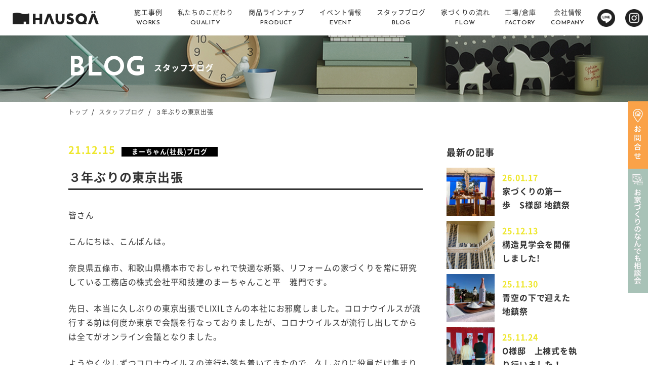

--- FILE ---
content_type: text/html; charset=UTF-8
request_url: http://www.heiwagiken.jp/post-33654/
body_size: 9808
content:
<!DOCTYPE html>
<html lang="ja">
<head>
<!-- Google Tag Manager --> 
<script>(function(w,d,s,l,i){w[l]=w[l]||[];w[l].push({'gtm.start':
new Date().getTime(),event:'gtm.js'});var f=d.getElementsByTagName(s)[0],
j=d.createElement(s),dl=l!='dataLayer'?'&l='+l:'';j.async=true;j.src=
'https://www.googletagmanager.com/gtm.js?id='+i+dl;f.parentNode.insertBefore(j,f);
})(window,document,'script','dataLayer','GTM-M8TJ6M3');</script> 
<!-- End Google Tag Manager --> 
<!-- LINE Tag Base Code --> 
<!-- Do Not Modify --> 
<script>
(function(g,d,o){
  g._ltq=g._ltq||[];g._lt=g._lt||function(){g._ltq.push(arguments)};
  var h=location.protocol==='https:'?'https://d.line-scdn.net':'http://d.line-cdn.net';
  var s=d.createElement('script');s.async=1;
  s.src=o||h+'/n/line_tag/public/release/v1/lt.js';
  var t=d.getElementsByTagName('script')[0];t.parentNode.insertBefore(s,t);
    })(window, document);
_lt('init', {
  customerType: 'lap',
  tagId: '1265a518-30e3-48ec-8f46-ffd90b3ce020'
});
_lt('send', 'pv', ['1265a518-30e3-48ec-8f46-ffd90b3ce020']);
</script>
<noscript>
<img height="1" width="1" style="display:none"
       src="https://tr.line.me/tag.gif?c_t=lap&t_id=1265a518-30e3-48ec-8f46-ffd90b3ce020&e=pv&noscript=1" />
</noscript>
<!-- End LINE Tag Base Code -->

<meta http-equiv="X-UA-Compatible" content="IE=Edge">
<meta charset="utf-8">
<meta name="viewport" content="width=device-width,initial-scale=1">
<link rel="icon" href="http://www.heiwagiken.jp/common/wp-content/themes/heiwa/img/common/logo-150x150.png" sizes="32x32" />
<link rel="icon" href="http://www.heiwagiken.jp/common/wp-content/themes/heiwa/img/common/logo-190.png" sizes="192x192" />
<link rel="apple-touch-icon-precomposed" href="http://www.heiwagiken.jp/common/wp-content/themes/heiwa/img/common/logo-100.png" />
<meta name="msapplication-TileImage" content="http://www.heiwagiken.jp/common/wp-content/themes/heiwa/img/common/logo-100.png" />

<link rel="stylesheet" href="http://www.heiwagiken.jp/common/wp-content/themes/heiwa/css/reset.css">
<link rel="stylesheet" href="http://www.heiwagiken.jp/common/wp-content/themes/heiwa/css/style.css">

<!--[if lt IE 9]>
<script src="//cdn.jsdelivr.net/html5shiv/3.7.2/html5shiv.min.js"></script>
<script src="//cdnjs.cloudflare.com/ajax/libs/respond.js/1.4.2/respond.min.js"></script>
<![endif]-->


		<!-- All in One SEO 4.7.4.2 - aioseo.com -->
		<title>３年ぶりの東京出張 | 平和技建</title>
		<meta name="robots" content="max-image-preview:large" />
		<meta name="google-site-verification" content="Yjzb32TKuRAIhj2JHU-TYFu2uoRJb7_nZJW4Jzwk0K4" />
		<link rel="canonical" href="https://www.heiwagiken.jp/post-33654/" />
		<meta name="generator" content="All in One SEO (AIOSEO) 4.7.4.2" />
		<meta property="og:locale" content="ja_JP" />
		<meta property="og:site_name" content="平和技建 |" />
		<meta property="og:type" content="article" />
		<meta property="og:title" content="３年ぶりの東京出張 | 平和技建" />
		<meta property="og:url" content="https://www.heiwagiken.jp/post-33654/" />
		<meta property="article:published_time" content="2021-12-15T07:28:17+00:00" />
		<meta property="article:modified_time" content="2021-12-28T07:28:48+00:00" />
		<meta name="twitter:card" content="summary_large_image" />
		<meta name="twitter:title" content="３年ぶりの東京出張 | 平和技建" />
		<script type="application/ld+json" class="aioseo-schema">
			{"@context":"https:\/\/schema.org","@graph":[{"@type":"Article","@id":"https:\/\/www.heiwagiken.jp\/post-33654\/#article","name":"\uff13\u5e74\u3076\u308a\u306e\u6771\u4eac\u51fa\u5f35 | \u5e73\u548c\u6280\u5efa","headline":"\uff13\u5e74\u3076\u308a\u306e\u6771\u4eac\u51fa\u5f35","author":{"@id":"https:\/\/www.heiwagiken.jp\/author\/heiwa-admin\/#author"},"publisher":{"@id":"https:\/\/www.heiwagiken.jp\/#organization"},"image":{"@type":"ImageObject","url":"https:\/\/www.heiwagiken.jp\/common\/wp-content\/uploads\/9A596F8E-1D3A-41F9-92DE-286B32BB6101.jpeg","width":4032,"height":3024},"datePublished":"2021-12-15T16:28:17+09:00","dateModified":"2021-12-28T16:28:48+09:00","inLanguage":"ja","mainEntityOfPage":{"@id":"https:\/\/www.heiwagiken.jp\/post-33654\/#webpage"},"isPartOf":{"@id":"https:\/\/www.heiwagiken.jp\/post-33654\/#webpage"},"articleSection":"\u307e\u30fc\u3061\u3083\u3093(\u793e\u9577)\u30d6\u30ed\u30b0"},{"@type":"BreadcrumbList","@id":"https:\/\/www.heiwagiken.jp\/post-33654\/#breadcrumblist","itemListElement":[{"@type":"ListItem","@id":"https:\/\/www.heiwagiken.jp\/#listItem","position":1,"name":"\u5bb6","item":"https:\/\/www.heiwagiken.jp\/","nextItem":"https:\/\/www.heiwagiken.jp\/post-33654\/#listItem"},{"@type":"ListItem","@id":"https:\/\/www.heiwagiken.jp\/post-33654\/#listItem","position":2,"name":"\uff13\u5e74\u3076\u308a\u306e\u6771\u4eac\u51fa\u5f35","previousItem":"https:\/\/www.heiwagiken.jp\/#listItem"}]},{"@type":"Organization","@id":"https:\/\/www.heiwagiken.jp\/#organization","name":"\u5e73\u548c\u6280\u5efa","url":"https:\/\/www.heiwagiken.jp\/"},{"@type":"Person","@id":"https:\/\/www.heiwagiken.jp\/author\/heiwa-admin\/#author","url":"https:\/\/www.heiwagiken.jp\/author\/heiwa-admin\/","name":"heiwa-admin","image":{"@type":"ImageObject","@id":"https:\/\/www.heiwagiken.jp\/post-33654\/#authorImage","url":"http:\/\/0.gravatar.com\/avatar\/357a20e8c56e69d6f9734d23ef9517e8?s=96&d=mm&r=g","width":96,"height":96,"caption":"heiwa-admin"}},{"@type":"WebPage","@id":"https:\/\/www.heiwagiken.jp\/post-33654\/#webpage","url":"https:\/\/www.heiwagiken.jp\/post-33654\/","name":"\uff13\u5e74\u3076\u308a\u306e\u6771\u4eac\u51fa\u5f35 | \u5e73\u548c\u6280\u5efa","inLanguage":"ja","isPartOf":{"@id":"https:\/\/www.heiwagiken.jp\/#website"},"breadcrumb":{"@id":"https:\/\/www.heiwagiken.jp\/post-33654\/#breadcrumblist"},"author":{"@id":"https:\/\/www.heiwagiken.jp\/author\/heiwa-admin\/#author"},"creator":{"@id":"https:\/\/www.heiwagiken.jp\/author\/heiwa-admin\/#author"},"image":{"@type":"ImageObject","url":"https:\/\/www.heiwagiken.jp\/common\/wp-content\/uploads\/9A596F8E-1D3A-41F9-92DE-286B32BB6101.jpeg","@id":"https:\/\/www.heiwagiken.jp\/post-33654\/#mainImage","width":4032,"height":3024},"primaryImageOfPage":{"@id":"https:\/\/www.heiwagiken.jp\/post-33654\/#mainImage"},"datePublished":"2021-12-15T16:28:17+09:00","dateModified":"2021-12-28T16:28:48+09:00"},{"@type":"WebSite","@id":"https:\/\/www.heiwagiken.jp\/#website","url":"https:\/\/www.heiwagiken.jp\/","name":"\u5e73\u548c\u6280\u5efa","inLanguage":"ja","publisher":{"@id":"https:\/\/www.heiwagiken.jp\/#organization"}}]}
		</script>
		<!-- All in One SEO -->

<link rel='dns-prefetch' href='//code.jquery.com' />
<link rel='dns-prefetch' href='//s.w.org' />
<link rel='stylesheet' id='wp-block-library-css'  href='http://www.heiwagiken.jp/common/wp-includes/css/dist/block-library/style.min.css?ver=5.8' type='text/css' media='all' />
<link rel='stylesheet' id='mts_simple_booking_front_css-css'  href='http://www.heiwagiken.jp/common/wp-content/plugins/mts-simple-booking-c/css/mtssb-front.css?ver=5.8' type='text/css' media='all' />
<link rel='shortlink' href='https://www.heiwagiken.jp/?p=33654' />
<link rel="alternate" type="application/json+oembed" href="https://www.heiwagiken.jp/wp-json/oembed/1.0/embed?url=https%3A%2F%2Fwww.heiwagiken.jp%2Fpost-33654%2F" />
<link rel="alternate" type="text/xml+oembed" href="https://www.heiwagiken.jp/wp-json/oembed/1.0/embed?url=https%3A%2F%2Fwww.heiwagiken.jp%2Fpost-33654%2F&#038;format=xml" />
		<script type="text/javascript">
				(function(c,l,a,r,i,t,y){
					c[a]=c[a]||function(){(c[a].q=c[a].q||[]).push(arguments)};t=l.createElement(r);t.async=1;
					t.src="https://www.clarity.ms/tag/"+i+"?ref=wordpress";y=l.getElementsByTagName(r)[0];y.parentNode.insertBefore(t,y);
				})(window, document, "clarity", "script", "v5rqc4dlff");
		</script>
		<script src="http://www.heiwagiken.jp/common/wp-content/themes/heiwa/js/jquery-3.3.1.min.js"></script>
<link href="http://www.heiwagiken.jp/common/wp-content/themes/heiwa/css/lightbox.css" type="text/css" rel="stylesheet" media="all" />
<script src="http://www.heiwagiken.jp/common/wp-content/themes/heiwa/js/lightbox.js" type="text/javascript"></script>
</head>
<body class="post-template-default single single-post postid-33654 single-format-standard home">
<!-- Google Tag Manager (noscript) -->
<noscript>
<iframe src="https://www.googletagmanager.com/ns.html?id=GTM-M8TJ6M3"
height="0" width="0" style="display:none;visibility:hidden"></iframe>
</noscript>
<!-- End Google Tag Manager (noscript) -->

<header id="header">
  <h1><a href="https://www.heiwagiken.jp/"><img src="http://www.heiwagiken.jp/common/wp-content/themes/heiwa/img/common/logo.svg" alt="平和技研"></a></h1>
  <ul id="nv">
    <li><a href="https://www.heiwagiken.jp/work"><span>施工事例<em>WORKS</em></span></a></li>
    <li><a href="https://www.heiwagiken.jp/quality"><span>私たちのこだわり<em>QUALITY</em></span></a></li>
    <li><a href="https://www.heiwagiken.jp/product"><span>商品ラインナップ<em>PRODUCT</em></span></a><span class="op pc_none"></span>
      <ul>
        <li><a href="https://www.heiwagiken.jp/product/trettio/">トレッティオ</a></li>
        <li><a href="https://www.heiwagiken.jp/product/order/">注文住宅</a></li>
        <li><a href="https://www.heiwagiken.jp/product/renovation/">リノベーション・リフォーム</a></li>
      </ul>
    </li>
    <li><a href="https://www.heiwagiken.jp/events/"><span>イベント情報<em>EVENT</em></span></a></li>
    <li><a href="https://www.heiwagiken.jp/blog/"><span>スタッフブログ<em>BLOG</em></span></a></li>
    <!--<li><a href="#"><span>モデルルーム<em>MODELROOM</em></span></a></li>
<li><a href="#"><span>店舗・ショールーム<em>SHOWROOM</em></span></a></li>-->
    <li><a href="https://www.heiwagiken.jp/flow/"><span>家づくりの流れ<em>FLOW</em></span></a></li>
	<li><a href="https://nakayoshi-g.jp/flow/"><span>工場/倉庫<em>FACTORY</em></span></a></li>
    <li><a href="https://www.heiwagiken.jp/company"><span>会社情報<em>COMPANY</em></span></a><span class="op pc_none"></span>
      <ul>
        <li><a href="https://www.heiwagiken.jp/company/">会社概要</a></li>
        <li><a href="https://www.heiwagiken.jp/recruit/staff/">スタッフ紹介</a></li>
      </ul>
    </li>
    <li class="icon sp_none"><a href="https://line.me/R/ti/p/%40486zwrrc" target="_blank"><img src="http://www.heiwagiken.jp/common/wp-content/themes/heiwa/img/common/icon-line.png" alt=""/></a></li>
    <li class="icon sp_none"><a href="https://www.instagram.com/heiwagiken/" target="_blank"><img src="http://www.heiwagiken.jp/common/wp-content/themes/heiwa/img/common/icon-instagram.png" alt=""/></a></li>
  </ul>
</header>

<main id="main" class="posts">

<h2 class="title"><p><span>BLOG</span>スタッフブログ</p><img src="http://www.heiwagiken.jp/common/wp-content/themes/heiwa/img/blog/blog-ttl.png" class="sp_none"><img src="http://www.heiwagiken.jp/common/wp-content/themes/heiwa/img/blog/blog-ttl-sm.png" class="pc_none"></h2>

<div class="inner">
<ul class="breadcrumb">
<li><a href="https://www.heiwagiken.jp">トップ</a></li><li><a href="https://www.heiwagiken.jp/blogs">スタッフブログ</a></li><li>３年ぶりの東京出張</li>
</ul>

<div class="postin">
<div class="postL">
<p class="date">21.12.15<span>まーちゃん(社長)ブログ</span></p>
<h3>３年ぶりの東京出張</h3>

<div class="edit">
<p>皆さん</p>
<p>こんにちは、こんばんは。</p>
<p>奈良県五條市、和歌山県橋本市でおしゃれで快適な新築、リフォームの家づくりを常に研究している工務店の株式会社平和技建のまーちゃんこと平　雅門です。</p>
<p>先日、本当に久しぶりの東京出張でLIXILさんの本社にお邪魔しました。コロナウイルスが流行する前は何度か東京で会議を行なっておりましたが、コロナウイルスが流行し出してからは全てがオンライン会議となりました。</p>
<p>ようやく少しずつコロナウイルスの流行も落ち着いてきたので、久しぶりに役員だけ集まりませんか？という委員長のお声がけで、東京に集まることになりました。</p>
<p>久しぶりの新幹線</p>
<p><img loading="lazy" width="1024" height="768" src="https://www.heiwagiken.jp/common/wp-content/uploads/B9F75592-53B0-4B0B-BA8F-3C9A972C4684-1024x768.jpeg" alt="" class="alignnone size-large wp-image-33667" /></p>
<p>新大阪駅で迷子になりながら、何とか乗車。いざ出発〜(^o^)</p>
<p>その日は天気も良く綺麗に富士山も見えました。</p>
<p><img loading="lazy" width="1024" height="768" src="https://www.heiwagiken.jp/common/wp-content/uploads/268AE3F8-DFB0-4417-A067-D0376BDB9932-1024x768.jpeg" alt="" class="alignnone size-large wp-image-33666" /></p>
<p>そして、東京駅についてお約束の迷子(^^;;</p>
<p>何とかLIXIL本社の到着<img loading="lazy" width="1024" height="768" src="https://www.heiwagiken.jp/common/wp-content/uploads/A3E5D91B-7D85-411B-8632-C26A711BD138-1024x768.jpeg" alt="" class="alignnone size-large wp-image-33664" /></p>
<p><img loading="lazy" width="1024" height="768" src="https://www.heiwagiken.jp/common/wp-content/uploads/E3740C23-8733-4070-BF30-D7D66485C3C1-1024x768.jpeg" alt="" class="alignnone size-large wp-image-33661" /><img loading="lazy" width="1024" height="768" src="https://www.heiwagiken.jp/common/wp-content/uploads/A15016A1-81B9-45F0-BF8D-4E2A37B75D18-1024x768.jpeg" alt="" class="alignnone size-large wp-image-33663" />さすが本社。めちゃくちゃデカい。セキュリティもしっかりしてます。<img loading="lazy" width="768" height="1024" src="https://www.heiwagiken.jp/common/wp-content/uploads/8E21724F-A45E-443E-8970-0DED9B42FA49-768x1024.jpeg" alt="" class="alignnone size-large wp-image-33658" /></p>
<p>コロナウイルスが落ち着いたとは言え、新種のオミクロン株というのも流行りつつあるので、3役だけ集まって他のリーダーはオンラインで会議でした。</p>
<p><img loading="lazy" width="1024" height="768" src="https://www.heiwagiken.jp/common/wp-content/uploads/41AAF008-1C81-4264-B43D-6C4E705095FC-1024x768.jpeg" alt="" class="alignnone size-large wp-image-33657" /></p>
<p>2日間の会議。</p>
<p>断熱性能だけではなく、機密性能も高めて、太陽のエネルギーをダイレクトに取り入れた本物の省エネルギー住宅を日本に広げ、未来の子供達のために地球環境をよくする。</p>
<p>そんなミーティングを、お昼のランチの時も夜のディナーの時もみっちりと話し合いました。</p>
<p>&nbsp;</p>
<p>3役の皆様、LIXILの営業担当の皆様2日間大変お疲れ様でした。</p>
<p>また、皆様とお会いできることを楽しみにしています。</p>
<p>LIXIL本社を後にして、新幹線に乗って奈良へ帰ります。</p>
<p><img loading="lazy" width="1024" height="768" src="https://www.heiwagiken.jp/common/wp-content/uploads/C13C224D-1A4A-4A80-9B8C-079581985091-1024x768.jpeg" alt="" class="alignnone size-large wp-image-33655" /><img loading="lazy" width="768" height="1024" src="https://www.heiwagiken.jp/common/wp-content/uploads/4C1A58FC-AA68-44BC-B533-407605C989A9-768x1024.jpeg" alt="" class="alignnone size-large wp-image-33656" /></p>
<p>帰りは、少し贅沢なお弁当をいただきました。</p>
<p>早く元の生活に戻れることを願っているまーちゃんでした。</p>

</div>

</div>
<!-- /left -->
<div class="postR">


<div class="newlist">
<h2>最新の記事</h2>
			<dl>
					<dt><a href="https://www.heiwagiken.jp/post-42075/" title="家づくりの第一歩　S様邸 地鎮祭"><img src="https://www.heiwagiken.jp/common/wp-content/uploads/IMG_0011-500x500.jpeg" class="attachment-item500 size-item500 wp-post-image" alt="" loading="lazy" /></a></dt>
				<dd><span>26.01.17</span><a href="https://www.heiwagiken.jp/post-42075/">家づくりの第一歩　S様邸 地鎮祭</a></dd>
		
		</dl>
			<dl>
					<dt><a href="https://www.heiwagiken.jp/post-41941/" title="構造見学会を開催しました!"><img src="https://www.heiwagiken.jp/common/wp-content/uploads/IMG_35392-500x500.jpg" class="attachment-item500 size-item500 wp-post-image" alt="" loading="lazy" /></a></dt>
				<dd><span>25.12.13</span><a href="https://www.heiwagiken.jp/post-41941/">構造見学会を開催しました!</a></dd>
		
		</dl>
			<dl>
					<dt><a href="https://www.heiwagiken.jp/post-41898/" title="青空の下で迎えた地鎮祭"><img src="https://www.heiwagiken.jp/common/wp-content/uploads/IMG_8479-500x500.jpg" class="attachment-item500 size-item500 wp-post-image" alt="" loading="lazy" /></a></dt>
				<dd><span>25.11.30</span><a href="https://www.heiwagiken.jp/post-41898/">青空の下で迎えた地鎮祭</a></dd>
		
		</dl>
			<dl>
					<dt><a href="https://www.heiwagiken.jp/post-41866/" title="O様邸　上棟式を執り行いました！"><img src="https://www.heiwagiken.jp/common/wp-content/uploads/IMG_34381-500x500.jpg" class="attachment-item500 size-item500 wp-post-image" alt="" loading="lazy" /></a></dt>
				<dd><span>25.11.24</span><a href="https://www.heiwagiken.jp/post-41866/">O様邸　上棟式を執り行いました！</a></dd>
		
		</dl>
			<dl>
					<dt><a href="https://www.heiwagiken.jp/post-41844/" title="O様邸　上棟おめでとうございます！"><img src="https://www.heiwagiken.jp/common/wp-content/uploads/bdb2ebb77c2ae611afec625f30661f43-500x500.jpg" class="attachment-item500 size-item500 wp-post-image" alt="" loading="lazy" /></a></dt>
				<dd><span>25.11.10</span><a href="https://www.heiwagiken.jp/post-41844/">O様邸　上棟おめでとうございます！</a></dd>
		
		</dl>
	</div>
<!-- /sd1 -->

<div class="arc">
<div class="catlist">
<h2>カテゴリ</h2>
<ul class="category-list">
<li class="category-list__item"><a href="https://www.heiwagiken.jp/category/blog/yummyblog/">おいしいものブログ(21)</a></li><li class="category-list__item"><a href="https://www.heiwagiken.jp/category/%e3%81%8a%e9%a1%8c/">お題(23)</a></li><li class="category-list__item"><a href="https://www.heiwagiken.jp/category/%e3%83%97%e3%83%a9%e3%82%a4%e3%83%99%e3%83%bc%e3%83%88/">プライベート(27)</a></li><li class="category-list__item"><a href="https://www.heiwagiken.jp/category/blog/">ブログ(965)</a></li><li class="category-list__item"><a href="https://www.heiwagiken.jp/category/blog/ma-chanblog/">まーちゃん(社長)ブログ(60)</a></li><li class="category-list__item"><a href="https://www.heiwagiken.jp/category/blog/nakayamablog/">仲山ブログ(13)</a></li><li class="category-list__item"><a href="https://www.heiwagiken.jp/category/blog/dobablog/">土場ブログ(13)</a></li><li class="category-list__item"><a href="https://www.heiwagiken.jp/category/blog/blog1/">松岡ブログ(253)</a></li><li class="category-list__item"><a href="https://www.heiwagiken.jp/category/worksblog/">現場(32)</a></li><li class="category-list__item"><a href="https://www.heiwagiken.jp/category/blog/blog3/">現場監督ブログ(7)</a></li><li class="category-list__item"><a href="https://www.heiwagiken.jp/category/blog/assistantblog/">設計アシスタントブログ(10)</a></li></ul>
</div>
<!-- /catlist-->

<div class="datelist">
<h2>年月アーカイブ</h2>
<ul>
    	<li><a href='https://www.heiwagiken.jp/2026/01/'>2026年1月</a>&nbsp;(1)</li>
	<li><a href='https://www.heiwagiken.jp/2025/12/'>2025年12月</a>&nbsp;(1)</li>
	<li><a href='https://www.heiwagiken.jp/2025/11/'>2025年11月</a>&nbsp;(4)</li>
	<li><a href='https://www.heiwagiken.jp/2024/05/'>2024年5月</a>&nbsp;(3)</li>
	<li><a href='https://www.heiwagiken.jp/2024/04/'>2024年4月</a>&nbsp;(5)</li>
	<li><a href='https://www.heiwagiken.jp/2024/03/'>2024年3月</a>&nbsp;(9)</li>
	<li><a href='https://www.heiwagiken.jp/2024/02/'>2024年2月</a>&nbsp;(7)</li>
	<li><a href='https://www.heiwagiken.jp/2024/01/'>2024年1月</a>&nbsp;(21)</li>
	<li><a href='https://www.heiwagiken.jp/2023/12/'>2023年12月</a>&nbsp;(12)</li>
	<li><a href='https://www.heiwagiken.jp/2023/11/'>2023年11月</a>&nbsp;(11)</li>
	<li><a href='https://www.heiwagiken.jp/2023/10/'>2023年10月</a>&nbsp;(4)</li>
	<li><a href='https://www.heiwagiken.jp/2023/09/'>2023年9月</a>&nbsp;(4)</li>
	<li><a href='https://www.heiwagiken.jp/2023/08/'>2023年8月</a>&nbsp;(3)</li>
	<li><a href='https://www.heiwagiken.jp/2023/07/'>2023年7月</a>&nbsp;(6)</li>
	<li><a href='https://www.heiwagiken.jp/2023/06/'>2023年6月</a>&nbsp;(5)</li>
	<li><a href='https://www.heiwagiken.jp/2023/05/'>2023年5月</a>&nbsp;(8)</li>
	<li><a href='https://www.heiwagiken.jp/2023/04/'>2023年4月</a>&nbsp;(4)</li>
	<li><a href='https://www.heiwagiken.jp/2023/03/'>2023年3月</a>&nbsp;(4)</li>
	<li><a href='https://www.heiwagiken.jp/2023/02/'>2023年2月</a>&nbsp;(3)</li>
	<li><a href='https://www.heiwagiken.jp/2023/01/'>2023年1月</a>&nbsp;(4)</li>
	<li><a href='https://www.heiwagiken.jp/2022/12/'>2022年12月</a>&nbsp;(1)</li>
	<li><a href='https://www.heiwagiken.jp/2022/11/'>2022年11月</a>&nbsp;(4)</li>
	<li><a href='https://www.heiwagiken.jp/2022/10/'>2022年10月</a>&nbsp;(6)</li>
	<li><a href='https://www.heiwagiken.jp/2022/08/'>2022年8月</a>&nbsp;(9)</li>
	<li><a href='https://www.heiwagiken.jp/2022/07/'>2022年7月</a>&nbsp;(4)</li>
	<li><a href='https://www.heiwagiken.jp/2022/06/'>2022年6月</a>&nbsp;(6)</li>
	<li><a href='https://www.heiwagiken.jp/2022/05/'>2022年5月</a>&nbsp;(5)</li>
	<li><a href='https://www.heiwagiken.jp/2022/04/'>2022年4月</a>&nbsp;(6)</li>
	<li><a href='https://www.heiwagiken.jp/2022/03/'>2022年3月</a>&nbsp;(9)</li>
	<li><a href='https://www.heiwagiken.jp/2022/02/'>2022年2月</a>&nbsp;(18)</li>
	<li><a href='https://www.heiwagiken.jp/2022/01/'>2022年1月</a>&nbsp;(19)</li>
	<li><a href='https://www.heiwagiken.jp/2021/12/'>2021年12月</a>&nbsp;(20)</li>
	<li><a href='https://www.heiwagiken.jp/2021/11/'>2021年11月</a>&nbsp;(13)</li>
	<li><a href='https://www.heiwagiken.jp/2021/10/'>2021年10月</a>&nbsp;(19)</li>
	<li><a href='https://www.heiwagiken.jp/2021/09/'>2021年9月</a>&nbsp;(22)</li>
	<li><a href='https://www.heiwagiken.jp/2021/08/'>2021年8月</a>&nbsp;(25)</li>
	<li><a href='https://www.heiwagiken.jp/2021/07/'>2021年7月</a>&nbsp;(13)</li>
	<li><a href='https://www.heiwagiken.jp/2021/06/'>2021年6月</a>&nbsp;(6)</li>
	<li><a href='https://www.heiwagiken.jp/2021/05/'>2021年5月</a>&nbsp;(5)</li>
	<li><a href='https://www.heiwagiken.jp/2021/04/'>2021年4月</a>&nbsp;(7)</li>
	<li><a href='https://www.heiwagiken.jp/2021/03/'>2021年3月</a>&nbsp;(9)</li>
	<li><a href='https://www.heiwagiken.jp/2021/02/'>2021年2月</a>&nbsp;(11)</li>
	<li><a href='https://www.heiwagiken.jp/2021/01/'>2021年1月</a>&nbsp;(7)</li>
	<li><a href='https://www.heiwagiken.jp/2020/12/'>2020年12月</a>&nbsp;(12)</li>
	<li><a href='https://www.heiwagiken.jp/2020/11/'>2020年11月</a>&nbsp;(7)</li>
	<li><a href='https://www.heiwagiken.jp/2020/10/'>2020年10月</a>&nbsp;(14)</li>
	<li><a href='https://www.heiwagiken.jp/2020/09/'>2020年9月</a>&nbsp;(10)</li>
	<li><a href='https://www.heiwagiken.jp/2020/08/'>2020年8月</a>&nbsp;(14)</li>
	<li><a href='https://www.heiwagiken.jp/2020/07/'>2020年7月</a>&nbsp;(16)</li>
	<li><a href='https://www.heiwagiken.jp/2020/06/'>2020年6月</a>&nbsp;(22)</li>
	<li><a href='https://www.heiwagiken.jp/2020/05/'>2020年5月</a>&nbsp;(28)</li>
	<li><a href='https://www.heiwagiken.jp/2020/04/'>2020年4月</a>&nbsp;(32)</li>
	<li><a href='https://www.heiwagiken.jp/2020/03/'>2020年3月</a>&nbsp;(21)</li>
	<li><a href='https://www.heiwagiken.jp/2020/02/'>2020年2月</a>&nbsp;(16)</li>
	<li><a href='https://www.heiwagiken.jp/2020/01/'>2020年1月</a>&nbsp;(11)</li>
	<li><a href='https://www.heiwagiken.jp/2019/12/'>2019年12月</a>&nbsp;(11)</li>
	<li><a href='https://www.heiwagiken.jp/2019/11/'>2019年11月</a>&nbsp;(14)</li>
	<li><a href='https://www.heiwagiken.jp/2019/10/'>2019年10月</a>&nbsp;(14)</li>
	<li><a href='https://www.heiwagiken.jp/2019/09/'>2019年9月</a>&nbsp;(12)</li>
	<li><a href='https://www.heiwagiken.jp/2019/08/'>2019年8月</a>&nbsp;(14)</li>
	<li><a href='https://www.heiwagiken.jp/2019/07/'>2019年7月</a>&nbsp;(15)</li>
	<li><a href='https://www.heiwagiken.jp/2019/06/'>2019年6月</a>&nbsp;(22)</li>
	<li><a href='https://www.heiwagiken.jp/2019/05/'>2019年5月</a>&nbsp;(12)</li>
	<li><a href='https://www.heiwagiken.jp/2019/04/'>2019年4月</a>&nbsp;(18)</li>
	<li><a href='https://www.heiwagiken.jp/2019/03/'>2019年3月</a>&nbsp;(17)</li>
	<li><a href='https://www.heiwagiken.jp/2019/02/'>2019年2月</a>&nbsp;(17)</li>
	<li><a href='https://www.heiwagiken.jp/2019/01/'>2019年1月</a>&nbsp;(24)</li>
	<li><a href='https://www.heiwagiken.jp/2018/12/'>2018年12月</a>&nbsp;(23)</li>
	<li><a href='https://www.heiwagiken.jp/2018/11/'>2018年11月</a>&nbsp;(25)</li>
	<li><a href='https://www.heiwagiken.jp/2018/10/'>2018年10月</a>&nbsp;(20)</li>
	<li><a href='https://www.heiwagiken.jp/2018/09/'>2018年9月</a>&nbsp;(20)</li>
	<li><a href='https://www.heiwagiken.jp/2018/08/'>2018年8月</a>&nbsp;(24)</li>
	<li><a href='https://www.heiwagiken.jp/2018/07/'>2018年7月</a>&nbsp;(35)</li>
	<li><a href='https://www.heiwagiken.jp/2018/06/'>2018年6月</a>&nbsp;(28)</li>
	<li><a href='https://www.heiwagiken.jp/2018/05/'>2018年5月</a>&nbsp;(34)</li>
	<li><a href='https://www.heiwagiken.jp/2018/04/'>2018年4月</a>&nbsp;(13)</li>
	<li><a href='https://www.heiwagiken.jp/2018/03/'>2018年3月</a>&nbsp;(13)</li>
	<li><a href='https://www.heiwagiken.jp/2018/02/'>2018年2月</a>&nbsp;(11)</li>
	<li><a href='https://www.heiwagiken.jp/2018/01/'>2018年1月</a>&nbsp;(14)</li>
	<li><a href='https://www.heiwagiken.jp/2017/12/'>2017年12月</a>&nbsp;(15)</li>
	<li><a href='https://www.heiwagiken.jp/2017/11/'>2017年11月</a>&nbsp;(16)</li>
	<li><a href='https://www.heiwagiken.jp/2017/10/'>2017年10月</a>&nbsp;(12)</li>
	<li><a href='https://www.heiwagiken.jp/2017/09/'>2017年9月</a>&nbsp;(18)</li>
	<li><a href='https://www.heiwagiken.jp/2017/08/'>2017年8月</a>&nbsp;(13)</li>
	<li><a href='https://www.heiwagiken.jp/2017/05/'>2017年5月</a>&nbsp;(1)</li>
</ul>
</div>
<!-- /datelist -->
</div>
<!-- /arc -->

</div>
<!-- /side --><!-- /right -->

</div>

<ul class="prenx">
<li><a href="https://www.heiwagiken.jp/post-33067/"><img src="https://www.heiwagiken.jp/common/wp-content/uploads/902D0C5D-98D7-4521-AA3E-24D1E4A5312D-300x300.jpeg" class="attachment-item300 size-item300 wp-post-image" alt="" loading="lazy" /><span><em>21.12.15</em>薪ストーブ火入れ</span></a></li><li><a href="https://www.heiwagiken.jp/post-34476/"><img src="https://www.heiwagiken.jp/common/wp-content/uploads/0D1ABAB8-22CE-4302-948A-153FEC303535-300x300.jpeg" class="attachment-item300 size-item300 wp-post-image" alt="" loading="lazy" /><span><em>21.12.15</em>今年のお正月</span></a></li></ul>

</div>

<div id="ban" class="inner">
<div class="mdl flex">
<dl>
<dt>モデルハウス見学<br class="pc_none">・無料相談予約</dt>
<dd>デザイン、間取り、土地探しから住宅ローンのことまでお気軽にご相談頂けます。<br>平日のお昼間にゆっくり、お仕事帰りに18時以降でも、土日祝の休日でもお気軽にお越し下さい。</dd>
</dl>
<p><span>駐車場完備</span><a href="https://www.heiwagiken.jp/reserve/" class="arr">来店予約</a></p>
</div>
<!-- /mdl -->
<div class="cnt flex">
<dl>
<dt>お問い合わせ・資料請求</dt>
<dd>お問い合わせ・資料請求など<br class="pc_none">お気軽にご相談ください。</dd>
</dl>
<p><a href="https://www.heiwagiken.jp/request/" class="arr">資料請求</a><a href="https://www.heiwagiken.jp/contact/" class="arr">お問い合わせ</a></p>
</div>
<div class="cnt flex">
<dl>
<dt>SUPER WALL BUILDERS FAMILY</dt>
<dd>地域とともに生きる高性能な家づくり</dd>
</dl>
<p><a href="https://www.swbf.jp/" ><img src="http://www.heiwagiken.jp/common/wp-content/themes/heiwa/img/common/swbf.png"></a></p>
</div>	
<!-- /cnt -->
<div class="lixil flex">
<dl>
<dt>LIXIL｜住まいStudio</dt>
<dd>LIXILの体験型ショールーム<br class="pc_none">住まいStudioはこちらから。</dd>
</dl>
<p><a href="https://www.lixil.co.jp/s/sumai_studio/" class="arr">住まいStudio</a></p>
</div>
</div><!-- /ban -->

</main>
<!-- /main -->


<div id="fmap" class="flex">
<iframe src="https://www.google.com/maps/embed?pb=!1m18!1m12!1m3!1d3293.303283713043!2d135.6798978510984!3d34.36820580836421!2m3!1f0!2f0!3f0!3m2!1i1024!2i768!4f13.1!3m3!1m2!1s0x6006d15173770173%3A0x29095e0c184d29c8!2z44CSNjM3LTAwOTMg5aWI6Imv55yM5LqU5qKd5biC55Sw5ZyS77yT5LiB55uu77yS77yT4oiS77yZ!5e0!3m2!1sja!2sjp!4v1632809089312!5m2!1sja!2sjp" width="600" height="450" style="border:0;" allowfullscreen="" loading="lazy"></iframe>
<p class="park"><img src="http://www.heiwagiken.jp/common/wp-content/themes/heiwa/img/common/map.png" /></p>
</div>
<!-- /map -->
<p class="pc_none ptp"><a href="#"><img src="http://www.heiwagiken.jp/common/wp-content/themes/heiwa/img/common/pagetop-sm.png" /></a></p>

<footer id="footer">
<div id="pagetop"><img src="http://www.heiwagiken.jp/common/wp-content/themes/heiwa/img/common/pagetop.png"></div>
<div class="ftn inner flex">
<ul>
<li><a href="https://www.heiwagiken.jp/">トップページ</a></li>
<li><a href="https://www.heiwagiken.jp/work">施工事例</a></li>
<li><a href="https://www.heiwagiken.jp/quality">私たちのこだわり</a></li>
<li><a href="https://www.heiwagiken.jp/product">商品ラインナップ</a><span class="op pc_none"></span><ul><li><a href="https://www.heiwagiken.jp/product/trettio/">トレッティオ</a></li><li><a href="https://www.heiwagiken.jp/product/order/">注文住宅</a></li><li><a href="https://www.heiwagiken.jp/product/renovation/">リノベーション・リフォーム</a></li></ul></li>
</ul>
<ul>
<li><a href="https://www.heiwagiken.jp/flow/">家づくりの流れ</a></li>
<li><a href="https://www.heiwagiken.jp/company/">会社概要</a></li>
<li><a href="https://www.heiwagiken.jp/recruit/">採用情報</a></li>
<li><a href="https://www.heiwagiken.jp/qa/">よくある質問</a></li>
<li><a href="https://www.heiwagiken.jp/privacy/">プライバシーポリシー</a></li>
</ul>
<ul>
<li><em>メディア</em><span class="op pc_none"></span><ul><li><a href="https://www.heiwagiken.jp/topic/">新着情報</a></li><li><a href="https://www.heiwagiken.jp/events/">イベント情報</a></li><li><a href="https://www.heiwagiken.jp/blogs/">スタッフブログ</a></li><li><a href="https://www.heiwagiken.jp/lifestyles/">北欧ライフスタイル</a></li></ul></li>
<!--<li><em>探す・見学する</em><span class="op pc_none"></span><ul><li><a href="https://www.heiwagiken.jp/">モデルルーム</a></li><li><a href="https://www.heiwagiken.jp/">店舗・ショールーム</a></li><li><a href="https://www.heiwagiken.jp/serch/">物件・土地検索</a></li></ul></li>-->
<li><a href="https://www.heiwagiken.jp/serch/">物件・土地検索</a></li>
</ul>
<ul>
<li><em>お問い合わせ</em><span class="op pc_none"></span><ul><li><a href="https://www.heiwagiken.jp/contact/">お問い合わせ</a></li><li><a href="https://www.heiwagiken.jp/request/">資料請求</a></li><li><a href="https://www.heiwagiken.jp/reserve/">来店<!--・モデルルーム見学-->予約</a></li></ul></li>
</ul>
<dl class="add">
<dt>株式会社 平和技建</dt>
<dd>奈良県五條市田園3丁目23番地の9<span>0120-884-599</span><p><em>9:00-18:00</em>（定休日：水曜日・祝日）</p></dd>
</dl>
</div>
<dl class="copy">
<dt><img src="http://www.heiwagiken.jp/common/wp-content/themes/heiwa/img/common/logo2.svg" /></dt>
<dd>Copyright © HEIWA CONSTRUCTION INC. All Rights Reserved.</dd>
</dl>
</footer>

<aside class="sp_nav_header">

<div class="sp_logo"><a href="https://www.heiwagiken.jp"><img src="http://www.heiwagiken.jp/common/wp-content/themes/heiwa/img/common/logo.svg" alt="平和技建"></a></div>
<ul class="sns">
<li class="icon"><a href="https://line.me/R/ti/p/%40486zwrrc" target="_blank"><img src="http://www.heiwagiken.jp/common/wp-content/themes/heiwa/img/common/icon-line.png" alt=""/></a></li>
<li class="icon"><a href="https://www.instagram.com/heiwagiken/" target="_blank"><img src="http://www.heiwagiken.jp/common/wp-content/themes/heiwa/img/common/icon-instagram.png" alt=""/></a></li>
</ul>
<div class="menu-toggle menu-open menu-trigger"><span></span><span></span><span></span></div>
</aside>

<ul class="fltpc sp_none">
<!--<li><a href="https://www.heiwagiken.jp/reserve/"><img src="http://www.heiwagiken.jp/common/wp-content/themes/heiwa/img/common/flt-btn1.png"></a></li>-->
<li><a href="https://www.heiwagiken.jp/contact/"><img src="http://www.heiwagiken.jp/common/wp-content/themes/heiwa/img/common/flt-btn2.jpg"></a></li>
<li><a href="https://www.heiwagiken.jp/soudan/"><img src="http://www.heiwagiken.jp/common/wp-content/themes/heiwa/img/common/flt-btn3.jpg"></a></li>
</ul>
<ul class="fltsp pc_none">
<!--<li><a href="https://www.heiwagiken.jp/reserve/"><img src="http://www.heiwagiken.jp/common/wp-content/themes/heiwa/img/common/flex-sp1.svg"></a></li>-->
<li><a href="https://www.heiwagiken.jp/contact/"><img src="http://www.heiwagiken.jp/common/wp-content/themes/heiwa/img/common/flex-sp2.jpg"></a></li>
<li><a href="https://www.heiwagiken.jp/soudan/"><img src="http://www.heiwagiken.jp/common/wp-content/themes/heiwa/img/common/flex-sp5.jpg"></a></li>
<li><a href="https://www.heiwagiken.jp/request/"><img src="http://www.heiwagiken.jp/common/wp-content/themes/heiwa/img/common/flex-sp4.svg"></a></li>
<li><a href="tel:0120-884-599"><img src="http://www.heiwagiken.jp/common/wp-content/themes/heiwa/img/common/flex-sp3.svg"></a></li>
</ul>

<script src="http://www.heiwagiken.jp/common/wp-content/themes/heiwa/js/jquery.cookie.min.js"></script>
<script src="http://www.heiwagiken.jp/common/wp-content/themes/heiwa/js/common.js"></script>
<script src="http://www.heiwagiken.jp/common/wp-content/themes/heiwa/js/stickynavi.js"></script>
<script src="http://www.heiwagiken.jp/common/wp-content/themes/heiwa/js/jquery.smoothscroll.js"></script>



<script type='text/javascript' src='http://www.heiwagiken.jp/common/wp-includes/js/wp-embed.min.js?ver=5.8' id='wp-embed-js'></script>

<!-- KASIKA TRACKING CODE -->
<script type="text/javascript" src="//panda.kasika.io/tag-manager/?pid=B7275992C6AEDA4CEA31C0A98EE27B03"></script>
<!-- KASIKA TRACKING CODE -->

</body>
</html>